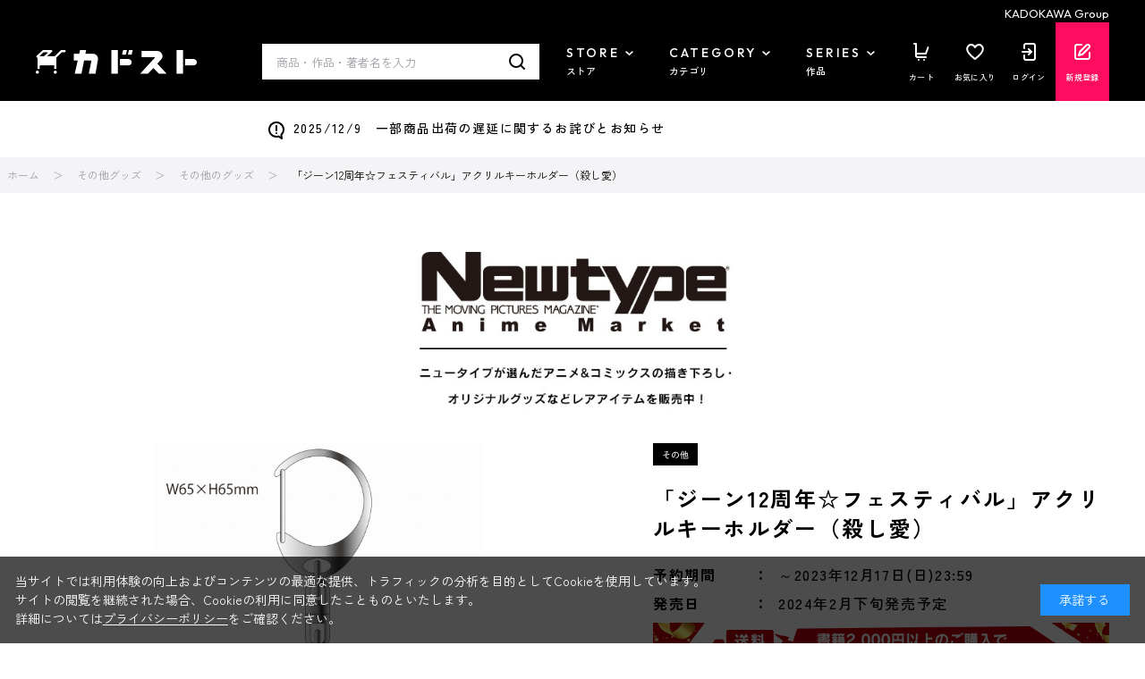

--- FILE ---
content_type: text/html; charset=utf-8
request_url: https://store.kadokawa.co.jp/shop/js/category.aspx?category=22
body_size: 160
content:

<ul class="block-dynamic-category--body">

	
	<li class="block-dynamic-category--row">
		<a href="/shop/c/c2210/">
			
			<span>フィギュア</span>
		</a>
	</li>
	

	
	<li class="block-dynamic-category--row">
		<a href="/shop/c/c2220/">
			
			<span>プラモデル</span>
		</a>
	</li>
	

</ul>

